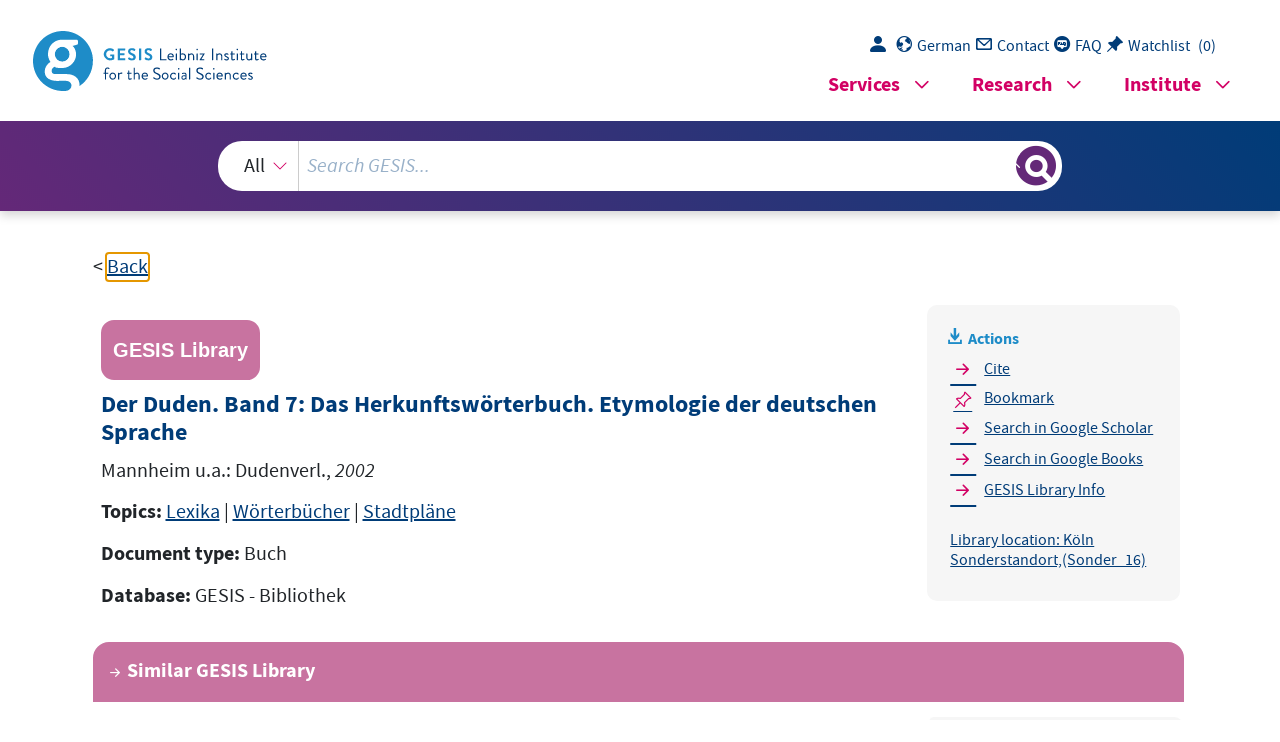

--- FILE ---
content_type: text/html; charset=UTF-8
request_url: https://search.gesis.org/services/get_stella_recommendation.php?doc_id=gesis-bib-97871
body_size: 1364
content:
{"hits":{"total":{"value":10,"relation":"eq"},"hits":[{"_index":"gesis-29-12-2025-02-01-17","_id":"gesis-bib-94007","_version":1,"_seq_no":16948,"_primary_term":1,"found":true,"_source":{"coredoctypelitadd":["Monographie"],"coreLanguage":["Deutsch (DE)"],"database":"GESIS - Bibliothek","data_source":"GESIS-BIB","date":"1961","date_recency":"1961","document_type":"Buch","fulltext":0,"gesis_own":1,"library_location":["K\u00f6ln 000-030"],"publisher":"GESIS","source":"Mannheim: Bibliographisches Institut: 1961","subtype":"book","title":"Rechtschreibung der Deutschen Sprache und der Fremdw\u00f6rter. Der Gro\u00dfe Duden. Band 1","topic":["Lexika","W\u00f6rterb\u00fccher","Stadtpl\u00e4ne"],"type":"gesis_bib","id":"gesis-bib-94007","index_source":"GESIS-BIB"},"system_type":"EXP","doc_rank":1,"rid":11374831},{"_index":"gesis-29-12-2025-02-01-17","_id":"gesis-bib-97869","_version":1,"_seq_no":17251,"_primary_term":1,"found":true,"_source":{"coredoctypelitadd":["Monographie"],"coreIsbn":"341104103X","coreLanguage":["Deutsch (DE)"],"corePublisher":"Dudenverl.","database":"GESIS - Bibliothek","data_source":"GESIS-BIB","date":"2002","date_recency":"2002","document_type":"Buch","fulltext":0,"gesis_own":1,"library_location":["K\u00f6ln Sonderstandort","(Sonder_16)"],"publisher":"GESIS","source":"Mannheim u.a.: Dudenverl., 2002","subtype":"book","title":"Der Duden. Band 10: Das Bedeutungsw\u00f6rterbuch. Wortschatz und Wortbildung","topic":["Lexika","W\u00f6rterb\u00fccher","Stadtpl\u00e4ne"],"type":"gesis_bib","id":"gesis-bib-97869","index_source":"GESIS-BIB"},"system_type":"BASE","doc_rank":2,"rid":11374831},{"_index":"gesis-29-12-2025-02-01-17","_id":"gesis-bib-97868","_version":1,"_seq_no":17250,"_primary_term":1,"found":true,"_source":{"coredoctypelitadd":["Monographie"],"coreIsbn":"3411041129","coreLanguage":["Deutsch (DE)"],"corePublisher":"Dudenverl.","database":"GESIS - Bibliothek","data_source":"GESIS-BIB","date":"2002","date_recency":"2002","document_type":"Buch","fulltext":0,"gesis_own":1,"library_location":["K\u00f6ln Sonderstandort","(Sonder_16)"],"publisher":"GESIS","source":"Mannheim: Dudenverl., 2002","subtype":"book","title":"Der Duden. Band 11: Redewendungen. W\u00f6rterbuch der deutschen Idiomatik","topic":["Lexika","W\u00f6rterb\u00fccher","Stadtpl\u00e4ne"],"type":"gesis_bib","id":"gesis-bib-97868","index_source":"GESIS-BIB"},"system_type":"EXP","doc_rank":3,"rid":11374831},{"_index":"gesis-29-12-2025-02-01-17","_id":"gesis-bib-97870","_version":1,"_seq_no":17252,"_primary_term":1,"found":true,"_source":{"coredoctypelitadd":["Monographie"],"coreIsbn":"3411041226","coreLanguage":["Deutsch (DE)"],"corePublisher":"Dudenverl.","database":"GESIS - Bibliothek","data_source":"GESIS-BIB","date":"2002","date_recency":"2002","document_type":"Buch","fulltext":0,"gesis_own":1,"library_location":["K\u00f6ln Sonderstandort","(Sonder_16)"],"publisher":"GESIS","source":"Mannheim u.a.: Dudenverl., 2002","subtype":"book","title":"Der Duden. Band 12: Zitate und Ausspr\u00fcche. Herkunft und aktueller Gebrauch","topic":["Lexika","W\u00f6rterb\u00fccher","Stadtpl\u00e4ne"],"type":"gesis_bib","id":"gesis-bib-97870","index_source":"GESIS-BIB"},"system_type":"BASE","doc_rank":4,"rid":11374831},{"_index":"gesis-29-12-2025-02-01-17","_id":"gesis-bib-103267","_version":1,"_seq_no":18093,"_primary_term":1,"found":true,"_source":{"coredoctypelitadd":["Monographie"],"coreLanguage":["Deutsch (DE)"],"corePublisher":"Dudenverl.","database":"GESIS - Bibliothek","data_source":"GESIS-BIB","date":"1991","date_recency":"1991","document_type":"Buch","fulltext":0,"gesis_own":1,"library_location":["K\u00f6ln 000-121"],"publisher":"GESIS","source":"Mannheim [u.a.]: Dudenverl., 1991","subtype":"book","title":"Duden : Rechtschreibung der deutschen Spracheand ; Band 1","topic":["Lexika","W\u00f6rterb\u00fccher","Stadtpl\u00e4ne"],"type":"gesis_bib","id":"gesis-bib-103267","index_source":"GESIS-BIB"},"system_type":"EXP","doc_rank":5,"rid":11374831},{"_index":"gesis-29-12-2025-02-01-17","_id":"gesis-bib-87496","_version":1,"_seq_no":15887,"_primary_term":1,"found":true,"_source":{"coredoctypelitadd":["Monographie"],"coreEditor":["M\u00fcller, Wolfgang","Drosdowski, G\u00fcnther"],"coreIsbn":"3411209119","coreLanguage":["Deutsch (DE)"],"corePublisher":"Dudenverl.","coreSseries":"(Der Duden ; 10)","database":"GESIS - Bibliothek","data_source":"GESIS-BIB","date":"1985","date_recency":"1985","document_type":"Buch","fulltext":0,"gesis_own":1,"library_location":["K\u00f6ln 000-069\/003"],"person":["M\u00fcller, Wolfgang","Drosdowski, G\u00fcnther"],"person_sort":"M\u00fcllerDrosdowski","publisher":"GESIS","source":"Mannheim u.a.: Dudenverl., 1985.- 797 S.","subtype":"book","title":"Duden : Bedeutungsw\u00f6rterbuch","topic":["W\u00f6rterbuch","Lexika","Stadtpl\u00e4ne"],"type":"gesis_bib","id":"gesis-bib-87496","index_source":"GESIS-BIB"},"system_type":"BASE","doc_rank":6,"rid":11374831},{"_index":"gesis-29-12-2025-02-01-17","_id":"gesis-bib-136232","found":false,"system_type":"EXP","doc_rank":7,"rid":11374831},{"_index":"gesis-29-12-2025-02-01-17","_id":"gesis-bib-87495","_version":1,"_seq_no":15886,"_primary_term":1,"found":true,"_source":{"coredoctypelitadd":["Monographie"],"coreLanguage":["Deutsch (DE)"],"database":"GESIS - Bibliothek","data_source":"GESIS-BIB","date":"1986","date_recency":"1986","document_type":"Buch","fulltext":0,"gesis_own":1,"library_location":["K\u00f6ln 000-069\/002"],"publisher":"GESIS","source":"Mannheim: Dudenverlag: 1986","subtype":"book","title":"Sinn- und sachverwandte W\u00f6rter. W\u00f6rterbuch der treffenden Ausdr\u00fccke. Duden Band 8","topic":["Lexika","W\u00f6rterb\u00fccher","Stadtpl\u00e4ne"],"type":"gesis_bib","id":"gesis-bib-87495","index_source":"GESIS-BIB"},"system_type":"BASE","doc_rank":8,"rid":11374831},{"_index":"gesis-29-12-2025-02-01-17","_id":"gesis-bib-95460","_version":1,"_seq_no":16888,"_primary_term":1,"found":true,"_source":{"coredoctypelitadd":["Monographie"],"coreLanguage":["Deutsch (DE)"],"coreSseries":"(Duden ; 9)","database":"GESIS - Bibliothek","data_source":"GESIS-BIB","date":"1997","date_recency":"1997","document_type":"Buch","fulltext":0,"gesis_own":1,"library_location":["K\u00f6ln 000-154"],"publisher":"GESIS","source":"Mannheim u.a.: Bibliographisches Institut: 1997","subtype":"book","title":"Duden, Richtiges und gutes Deutsch. W\u00f6rterbuch der sprachlichen Zweifelsf\u00e4lle. 4. neubearb. u. erw. Aufl","topic":["Lexika","W\u00f6rterb\u00fccher","Stadtpl\u00e4ne"],"type":"gesis_bib","id":"gesis-bib-95460","index_source":"GESIS-BIB"},"system_type":"EXP","doc_rank":9,"rid":11374831},{"_index":"gesis-29-12-2025-02-01-17","_id":"gesis-bib-87529","_version":1,"_seq_no":15992,"_primary_term":1,"found":true,"_source":{"coreAuthor":["Wahrig, Gerhard"],"coredoctypelitadd":["Monographie"],"coreLanguage":["Deutsch (DE)"],"corePublisher":"Mosaik Verl.","database":"GESIS - Bibliothek","data_source":"GESIS-BIB","date":"1981","date_recency":"1981","document_type":"Buch","fulltext":0,"gesis_own":1,"library_location":["K\u00f6ln 000-105"],"person":["Wahrig, Gerhard"],"person_sort":"Wahrig","publisher":"GESIS","source":"M\u00fcnchen: Mosaik Verl., 1981","subtype":"book","title":"Deutsches W\u00f6rterbuch","topic":["Lexika","W\u00f6rterb\u00fccher","Stadtpl\u00e4ne"],"type":"gesis_bib","id":"gesis-bib-87529","index_source":"GESIS-BIB"},"system_type":"BASE","doc_rank":10,"rid":11374831}]}}